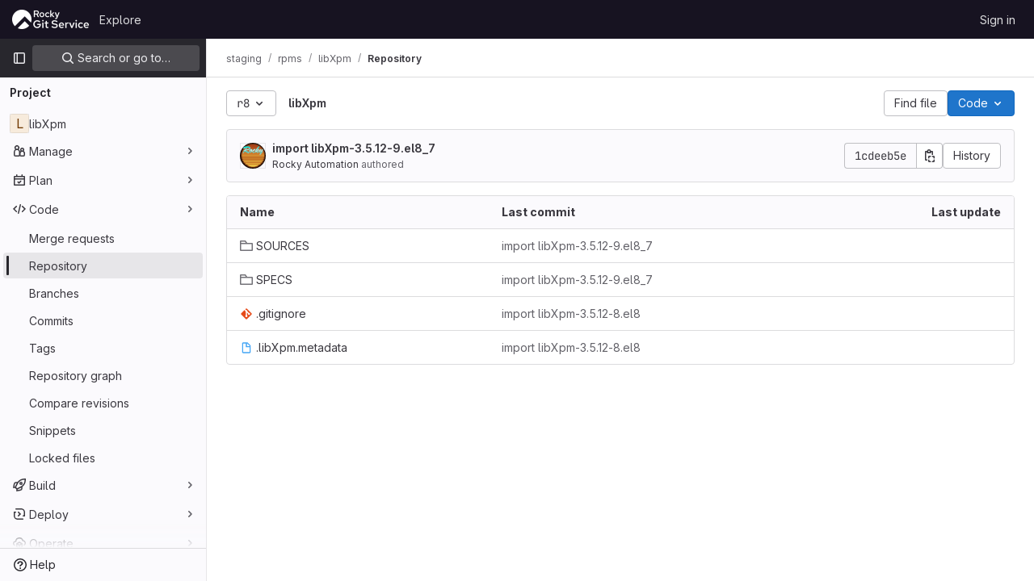

--- FILE ---
content_type: text/javascript; charset=utf-8
request_url: https://git.rockylinux.org/assets/webpack/commons-pages.projects.blob.show-pages.projects.commit.show-pages.projects.merge_requests.rapid_diff-6cfb71d6.efbc0aaf.chunk.js
body_size: 7224
content:
(this.webpackJsonp=this.webpackJsonp||[]).push([[116,340,1164,1348],{"1fc5":function(t,e,s){"use strict";s.d(e,"a",(function(){return n}));var i=s("Pyw5");const o={name:"GlButtonGroup",props:{vertical:{type:Boolean,required:!1,default:!1}}};const n=s.n(i)()({render:function(){var t=this.$createElement;return(this._self._c||t)("div",this._g({class:this.vertical?"gl-button-group-vertical btn-group-vertical":"gl-button-group btn-group",attrs:{role:"group"}},this.$listeners),[this._t("default")],2)},staticRenderFns:[]},void 0,o,void 0,!1,void 0,!1,void 0,void 0,void 0)},"4wRe":function(t,e,s){"use strict";s.d(e,"a",(function(){return b}));var i=s("TTlA"),o=s("9k56"),n=s("3hkr"),r=s("hII5"),a=s("nhwU");const c=Object(r.c)(a.c,n.q),l=Object(o.c)({name:n.q,mixins:[a.b],provide(){return{getBvRadioGroup:()=>this}},props:c,computed:{isRadioGroup:()=>!0}});var h=s("R0j4"),d=s("OQy4"),u=s("Pyw5"),p=s.n(u);const{model:m}=l.options;const f={name:"GlFormRadioGroup",components:{BFormRadioGroup:l,GlFormRadio:d.a},directives:{SafeHtml:h.a},mixins:[i.a],inheritAttrs:!1,model:m,methods:{onInput(t){this.$emit("input",t)},onChange(t){this.$emit("change",t)}}};const b=p()({render:function(){var t=this,e=t.$createElement,s=t._self._c||e;return s("b-form-radio-group",t._g(t._b({staticClass:"gl-form-checkbox-group",attrs:{stacked:""},on:{input:t.onInput,change:t.onChange}},"b-form-radio-group",t.$attrs,!1),t.$listeners),[t._t("first"),t._v(" "),t._l(t.formOptions,(function(e,i){return s("gl-form-radio",{key:i,attrs:{value:e.value,disabled:e.disabled}},[e.html?s("span",{directives:[{name:"safe-html",rawName:"v-safe-html",value:e.html,expression:"option.html"}]}):s("span",[t._v(t._s(e.text))])])})),t._v(" "),t._t("default")],2)},staticRenderFns:[]},void 0,f,void 0,!1,void 0,!1,void 0,void 0,void 0)},OQy4:function(t,e,s){"use strict";s.d(e,"a",(function(){return c}));var i=s("O1VG"),o=s("Pyw5"),n=s.n(o);const{model:r}=i.a.options;const a={name:"GlFormRadio",components:{BFormRadio:i.a},inheritAttrs:!1,model:{prop:r.prop,event:r.event},props:{checked:{type:[String,Number,Boolean,Object],required:!1,default:!1}}};const c=n()({render:function(){var t=this,e=t.$createElement,s=t._self._c||e;return s("b-form-radio",t._b({staticClass:"gl-form-radio",attrs:{checked:t.checked},on:{input:function(e){return t.$emit("input",e)},change:function(e){return t.$emit("change",e)}}},"b-form-radio",t.$attrs,!1),[t._t("default"),t._v(" "),t.$scopedSlots.help?s("p",{staticClass:"help-text"},[t._t("help")],2):t._e()],2)},staticRenderFns:[]},void 0,a,void 0,!1,void 0,!1,void 0,void 0,void 0)},U5ZW:function(t,e,s){"use strict";s.d(e,"a",(function(){return i}));s("lFMf"),s("gOHk"),s("c9hT");function i(){const{url:t}=gon.sourcegraph||{};if(!t)return;const e=new URL("/assets/webpack/sourcegraph/0.0.95/",window.location.href),s=new URL("scripts/integration.bundle.js",e).href;window.SOURCEGRAPH_ASSETS_URL=e.href,window.SOURCEGRAPH_URL=t,window.SOURCEGRAPH_INTEGRATION="gitlab-integration",function(t){const e=document.createElement("script");e.type="application/javascript",e.src=t,e.defer=!0,document.head.appendChild(e)}(s)}},onSc:function(t,e,s){"use strict";
/*! 
  * portal-vue © Thorsten Lünborg, 2019 
  * 
  * Version: 2.1.7
  * 
  * LICENCE: MIT 
  * 
  * https://github.com/linusborg/portal-vue
  * 
 */Object.defineProperty(e,"__esModule",{value:!0});var i,o=(i=s("ewH8"))&&"object"==typeof i&&"default"in i?i.default:i;function n(t){return(n="function"==typeof Symbol&&"symbol"==typeof Symbol.iterator?function(t){return typeof t}:function(t){return t&&"function"==typeof Symbol&&t.constructor===Symbol&&t!==Symbol.prototype?"symbol":typeof t})(t)}function r(t){return function(t){if(Array.isArray(t)){for(var e=0,s=new Array(t.length);e<t.length;e++)s[e]=t[e];return s}}(t)||function(t){if(Symbol.iterator in Object(t)||"[object Arguments]"===Object.prototype.toString.call(t))return Array.from(t)}(t)||function(){throw new TypeError("Invalid attempt to spread non-iterable instance")}()}var a="undefined"!=typeof window;function c(t,e){return e.reduce((function(e,s){return t.hasOwnProperty(s)&&(e[s]=t[s]),e}),{})}var l={},h={},d={},u=new(o.extend({data:function(){return{transports:l,targets:h,sources:d,trackInstances:a}},methods:{open:function(t){if(a){var e=t.to,s=t.from,i=t.passengers,r=t.order,c=void 0===r?1/0:r;if(e&&s&&i){var l,h={to:e,from:s,passengers:(l=i,Array.isArray(l)||"object"===n(l)?Object.freeze(l):l),order:c};-1===Object.keys(this.transports).indexOf(e)&&o.set(this.transports,e,[]);var d,u=this.$_getTransportIndex(h),p=this.transports[e].slice(0);-1===u?p.push(h):p[u]=h,this.transports[e]=(d=function(t,e){return t.order-e.order},p.map((function(t,e){return[e,t]})).sort((function(t,e){return d(t[1],e[1])||t[0]-e[0]})).map((function(t){return t[1]})))}}},close:function(t){var e=arguments.length>1&&void 0!==arguments[1]&&arguments[1],s=t.to,i=t.from;if(s&&(i||!1!==e)&&this.transports[s])if(e)this.transports[s]=[];else{var o=this.$_getTransportIndex(t);if(o>=0){var n=this.transports[s].slice(0);n.splice(o,1),this.transports[s]=n}}},registerTarget:function(t,e,s){a&&(this.trackInstances&&!s&&this.targets[t]&&console.warn("[portal-vue]: Target ".concat(t," already exists")),this.$set(this.targets,t,Object.freeze([e])))},unregisterTarget:function(t){this.$delete(this.targets,t)},registerSource:function(t,e,s){a&&(this.trackInstances&&!s&&this.sources[t]&&console.warn("[portal-vue]: source ".concat(t," already exists")),this.$set(this.sources,t,Object.freeze([e])))},unregisterSource:function(t){this.$delete(this.sources,t)},hasTarget:function(t){return!(!this.targets[t]||!this.targets[t][0])},hasSource:function(t){return!(!this.sources[t]||!this.sources[t][0])},hasContentFor:function(t){return!!this.transports[t]&&!!this.transports[t].length},$_getTransportIndex:function(t){var e=t.to,s=t.from;for(var i in this.transports[e])if(this.transports[e][i].from===s)return+i;return-1}}}))(l),p=1,m=o.extend({name:"portal",props:{disabled:{type:Boolean},name:{type:String,default:function(){return String(p++)}},order:{type:Number,default:0},slim:{type:Boolean},slotProps:{type:Object,default:function(){return{}}},tag:{type:String,default:"DIV"},to:{type:String,default:function(){return String(Math.round(1e7*Math.random()))}}},created:function(){var t=this;this.$nextTick((function(){u.registerSource(t.name,t)}))},mounted:function(){this.disabled||this.sendUpdate()},updated:function(){this.disabled?this.clear():this.sendUpdate()},beforeDestroy:function(){u.unregisterSource(this.name),this.clear()},watch:{to:function(t,e){e&&e!==t&&this.clear(e),this.sendUpdate()}},methods:{clear:function(t){var e={from:this.name,to:t||this.to};u.close(e)},normalizeSlots:function(){return this.$scopedSlots.default?[this.$scopedSlots.default]:this.$slots.default},normalizeOwnChildren:function(t){return"function"==typeof t?t(this.slotProps):t},sendUpdate:function(){var t=this.normalizeSlots();if(t){var e={from:this.name,to:this.to,passengers:r(t),order:this.order};u.open(e)}else this.clear()}},render:function(t){var e=this.$slots.default||this.$scopedSlots.default||[],s=this.tag;return e&&this.disabled?e.length<=1&&this.slim?this.normalizeOwnChildren(e)[0]:t(s,[this.normalizeOwnChildren(e)]):this.slim?t():t(s,{class:{"v-portal":!0},style:{display:"none"},key:"v-portal-placeholder"})}}),f=o.extend({name:"portalTarget",props:{multiple:{type:Boolean,default:!1},name:{type:String,required:!0},slim:{type:Boolean,default:!1},slotProps:{type:Object,default:function(){return{}}},tag:{type:String,default:"div"},transition:{type:[String,Object,Function]}},data:function(){return{transports:u.transports,firstRender:!0}},created:function(){var t=this;this.$nextTick((function(){u.registerTarget(t.name,t)}))},watch:{ownTransports:function(){this.$emit("change",this.children().length>0)},name:function(t,e){u.unregisterTarget(e),u.registerTarget(t,this)}},mounted:function(){var t=this;this.transition&&this.$nextTick((function(){t.firstRender=!1}))},beforeDestroy:function(){u.unregisterTarget(this.name)},computed:{ownTransports:function(){var t=this.transports[this.name]||[];return this.multiple?t:0===t.length?[]:[t[t.length-1]]},passengers:function(){return function(t){var e=arguments.length>1&&void 0!==arguments[1]?arguments[1]:{};return t.reduce((function(t,s){var i=s.passengers[0],o="function"==typeof i?i(e):s.passengers;return t.concat(o)}),[])}(this.ownTransports,this.slotProps)}},methods:{children:function(){return 0!==this.passengers.length?this.passengers:this.$scopedSlots.default?this.$scopedSlots.default(this.slotProps):this.$slots.default||[]},noWrapper:function(){var t=this.slim&&!this.transition;return t&&this.children().length>1&&console.warn("[portal-vue]: PortalTarget with `slim` option received more than one child element."),t}},render:function(t){var e=this.noWrapper(),s=this.children(),i=this.transition||this.tag;return e?s[0]:this.slim&&!i?t():t(i,{props:{tag:this.transition&&this.tag?this.tag:void 0},class:{"vue-portal-target":!0}},s)}}),b=0,g=["disabled","name","order","slim","slotProps","tag","to"],v=["multiple","transition"],O=o.extend({name:"MountingPortal",inheritAttrs:!1,props:{append:{type:[Boolean,String]},bail:{type:Boolean},mountTo:{type:String,required:!0},disabled:{type:Boolean},name:{type:String,default:function(){return"mounted_"+String(b++)}},order:{type:Number,default:0},slim:{type:Boolean},slotProps:{type:Object,default:function(){return{}}},tag:{type:String,default:"DIV"},to:{type:String,default:function(){return String(Math.round(1e7*Math.random()))}},multiple:{type:Boolean,default:!1},targetSlim:{type:Boolean},targetSlotProps:{type:Object,default:function(){return{}}},targetTag:{type:String,default:"div"},transition:{type:[String,Object,Function]}},created:function(){if("undefined"!=typeof document){var t=document.querySelector(this.mountTo);if(t){var e=this.$props;if(u.targets[e.name])e.bail?console.warn("[portal-vue]: Target ".concat(e.name," is already mounted.\n        Aborting because 'bail: true' is set")):this.portalTarget=u.targets[e.name];else{var s=e.append;if(s){var i="string"==typeof s?s:"DIV",o=document.createElement(i);t.appendChild(o),t=o}var n=c(this.$props,v);n.slim=this.targetSlim,n.tag=this.targetTag,n.slotProps=this.targetSlotProps,n.name=this.to,this.portalTarget=new f({el:t,parent:this.$parent||this,propsData:n})}}else console.error("[portal-vue]: Mount Point '".concat(this.mountTo,"' not found in document"))}},beforeDestroy:function(){var t=this.portalTarget;if(this.append){var e=t.$el;e.parentNode.removeChild(e)}t.$destroy()},render:function(t){if(!this.portalTarget)return console.warn("[portal-vue] Target wasn't mounted"),t();if(!this.$scopedSlots.manual){var e=c(this.$props,g);return t(m,{props:e,attrs:this.$attrs,on:this.$listeners,scopedSlots:this.$scopedSlots},this.$slots.default)}var s=this.$scopedSlots.manual({to:this.to});return Array.isArray(s)&&(s=s[0]),s||t()}});var y={install:function(t){var e=arguments.length>1&&void 0!==arguments[1]?arguments[1]:{};t.component(e.portalName||"Portal",m),t.component(e.portalTargetName||"PortalTarget",f),t.component(e.MountingPortalName||"MountingPortal",O)}};e.default=y,e.Portal=m,e.PortalTarget=f,e.MountingPortal=O,e.Wormhole=u},wQDE:function(t,e,s){"use strict";s.d(e,"b",(function(){return o})),s.d(e,"a",(function(){return n}));var i=s("O6Bj");s("U6io");const o=function(){return!window.gon.keyboard_shortcuts_enabled};function n(){localStorage.setItem("shortcutsDisabled",!0),i.b.pause()}},yWhq:function(t,e,s){"use strict";s.d(e,"a",(function(){return et}));var i=s("KFC0"),o=s.n(i),n=s("3hkr"),r=s("CU79"),a=s("4z8A"),c=s("QiCN"),l=s("ou5p"),h=s("oTzT"),d=s("ZdEn"),u=s("gZSI"),p=s("VuSA"),m=s("d7r4"),f=s("ojJK"),b=s("DCOC"),g=s("J6+d"),v=s("onSc"),O=s("9k56"),y=s("jIK5"),j=s("BBKf"),T=s("35qI"),S=s("9Dxz"),$=s("i8zK"),w=s("KZ4l"),_=s("hII5"),C=s("DlAA"),P=s("g+RJ"),D=s("5TS0"),R=s("qO70"),k=s("aBA8"),A=s("CKxR"),x=s("0M2I"),E=s("QcjV");const H=Object(O.c)({mixins:[k.a],data:()=>({name:"b-toaster"}),methods:{onAfterEnter(t){Object(h.z)(()=>{Object(h.x)(t,this.name+"-enter-to")})}},render(t){return t("transition-group",{props:{tag:"div",name:this.name},on:{afterEnter:this.onAfterEnter}},this.normalizeSlot())}}),I=Object(_.c)({ariaAtomic:Object(_.b)(y.r),ariaLive:Object(_.b)(y.r),name:Object(_.b)(y.r,void 0,!0),role:Object(_.b)(y.r)},n.Q),B=Object(O.c)({name:n.Q,mixins:[R.a],props:I,data(){return{doRender:!1,dead:!1,staticName:this.name}},beforeMount(){const{name:t}=this;this.staticName=t,v.Wormhole.hasTarget(t)?(Object(f.a)(`A "<portal-target>" with name "${t}" already exists in the document.`,n.Q),this.dead=!0):this.doRender=!0},beforeDestroy(){this.doRender&&this.emitOnRoot(Object(d.e)(n.Q,r.i),this.name)},destroyed(){const{$el:t}=this;t&&t.parentNode&&t.parentNode.removeChild(t)},render(t){let e=t("div",{class:["gl-hidden",{"b-dead-toaster":this.dead}]});if(this.doRender){const s=t(v.PortalTarget,{staticClass:"b-toaster-slot",props:{name:this.staticName,multiple:!0,tag:"div",slim:!1,transition:H}});e=t("div",{staticClass:"b-toaster",class:[this.staticName],attrs:{id:this.staticName,role:this.role||null,"aria-live":this.ariaLive,"aria-atomic":this.ariaAtomic}},[s])}return e}}),{mixin:N,props:z,prop:L,event:M}=Object($.a)("visible",{type:y.g,defaultValue:!1,event:r.d}),U=Object(p.k)(x.b,["href","to"]),F=Object(_.c)(Object(p.m)({...D.b,...z,...U,appendToast:Object(_.b)(y.g,!1),autoHideDelay:Object(_.b)(y.m,5e3),bodyClass:Object(_.b)(y.e),headerClass:Object(_.b)(y.e),headerTag:Object(_.b)(y.r,"header"),isStatus:Object(_.b)(y.g,!1),noAutoHide:Object(_.b)(y.g,!1),noFade:Object(_.b)(y.g,!1),noHoverPause:Object(_.b)(y.g,!1),solid:Object(_.b)(y.g,!1),static:Object(_.b)(y.g,!1),title:Object(_.b)(y.r),toastClass:Object(_.b)(y.e),toaster:Object(_.b)(y.r,"b-toaster-top-right"),variant:Object(_.b)(y.r)}),n.P),G=Object(O.c)({name:n.P,mixins:[P.a,D.a,N,R.a,k.a,A.a],inheritAttrs:!1,props:F,data:()=>({isMounted:!1,doRender:!1,localShow:!1,isTransitioning:!1,isHiding:!1,order:0,dismissStarted:0,resumeDismiss:0}),computed:{toastClasses(){const{appendToast:t,variant:e}=this;return{"b-toast-solid":this.solid,"b-toast-append":t,"b-toast-prepend":!t,["b-toast-"+e]:e}},slotScope(){const{hide:t}=this;return{hide:t}},computedDuration(){return Object(S.b)(Object(w.b)(this.autoHideDelay,0),1e3)},computedToaster(){return String(this.toaster)},transitionHandlers(){return{beforeEnter:this.onBeforeEnter,afterEnter:this.onAfterEnter,beforeLeave:this.onBeforeLeave,afterLeave:this.onAfterLeave}},computedAttrs(){return{...this.bvAttrs,id:this.safeId(),tabindex:"0"}}},watch:{[L](t){this[t?"show":"hide"]()},localShow(t){t!==this[L]&&this.$emit(M,t)},toaster(){this.$nextTick(this.ensureToaster)},static(t){t&&this.localShow&&this.ensureToaster()}},created(){this.$_dismissTimer=null},mounted(){this.isMounted=!0,this.$nextTick(()=>{this[L]&&Object(h.z)(()=>{this.show()})}),this.listenOnRoot(Object(d.d)(n.P,r.L),t=>{t===this.safeId()&&this.show()}),this.listenOnRoot(Object(d.d)(n.P,r.t),t=>{t&&t!==this.safeId()||this.hide()}),this.listenOnRoot(Object(d.e)(n.Q,r.i),t=>{t===this.computedToaster&&this.hide()})},beforeDestroy(){this.clearDismissTimer()},methods:{show(){if(!this.localShow){this.ensureToaster();const t=this.buildEvent(r.L);this.emitEvent(t),this.dismissStarted=this.resumeDismiss=0,this.order=Date.now()*(this.appendToast?1:-1),this.isHiding=!1,this.doRender=!0,this.$nextTick(()=>{Object(h.z)(()=>{this.localShow=!0})})}},hide(){if(this.localShow){const t=this.buildEvent(r.t);this.emitEvent(t),this.setHoverHandler(!1),this.dismissStarted=this.resumeDismiss=0,this.clearDismissTimer(),this.isHiding=!0,Object(h.z)(()=>{this.localShow=!1})}},buildEvent(t){let e=arguments.length>1&&void 0!==arguments[1]?arguments[1]:{};return new T.a(t,{cancelable:!1,target:this.$el||null,relatedTarget:null,...e,vueTarget:this,componentId:this.safeId()})},emitEvent(t){const{type:e}=t;this.emitOnRoot(Object(d.e)(n.P,e),t),this.$emit(e,t)},ensureToaster(){if(this.static)return;const{computedToaster:t}=this;if(!v.Wormhole.hasTarget(t)){const e=document.createElement("div");document.body.appendChild(e);Object(b.a)(this.bvEventRoot,B,{propsData:{name:t}}).$mount(e)}},startDismissTimer(){this.clearDismissTimer(),this.noAutoHide||(this.$_dismissTimer=setTimeout(this.hide,this.resumeDismiss||this.computedDuration),this.dismissStarted=Date.now(),this.resumeDismiss=0)},clearDismissTimer(){clearTimeout(this.$_dismissTimer),this.$_dismissTimer=null},setHoverHandler(t){const e=this.$refs["b-toast"];Object(d.c)(t,e,"mouseenter",this.onPause,r.Q),Object(d.c)(t,e,"mouseleave",this.onUnPause,r.Q)},onPause(){if(this.noAutoHide||this.noHoverPause||!this.$_dismissTimer||this.resumeDismiss)return;const t=Date.now()-this.dismissStarted;t>0&&(this.clearDismissTimer(),this.resumeDismiss=Object(S.b)(this.computedDuration-t,1e3))},onUnPause(){this.noAutoHide||this.noHoverPause||!this.resumeDismiss?this.resumeDismiss=this.dismissStarted=0:this.startDismissTimer()},onLinkClick(){this.$nextTick(()=>{Object(h.z)(()=>{this.hide()})})},onBeforeEnter(){this.isTransitioning=!0},onAfterEnter(){this.isTransitioning=!1;const t=this.buildEvent(r.M);this.emitEvent(t),this.startDismissTimer(),this.setHoverHandler(!0)},onBeforeLeave(){this.isTransitioning=!0},onAfterLeave(){this.isTransitioning=!1,this.order=0,this.resumeDismiss=this.dismissStarted=0;const t=this.buildEvent(r.s);this.emitEvent(t),this.doRender=!1},makeToast(t){const{slotScope:e}=this,s=Object(C.d)(this),i=[],o=this.normalizeSlot(j.z,e);o&&i.push(o);let n=t();i.length>0&&(n=t(this.headerTag,{staticClass:"toast-header",class:this.headerClass},i));const r=t(s?x.a:"div",{staticClass:"toast-body",class:this.bodyClass,props:s?Object(_.d)(U,this):{},on:s?{click:this.onLinkClick}:{}},this.normalizeSlot(j.d,e));return t("div",{staticClass:"toast",class:this.toastClass,attrs:this.computedAttrs,key:"toast-"+this[O.a],ref:"toast"},[n,r])}},render(t){if(!this.doRender||!this.isMounted)return t();const{order:e,static:s,isHiding:i,isStatus:o}=this,n="b-toast-"+this[O.a],r=t("div",{staticClass:"b-toast",class:this.toastClasses,attrs:{...s?{}:this.scopedStyleAttrs,id:this.safeId("_toast_outer"),role:i?null:o?"status":"alert","aria-live":i?null:o?"polite":"assertive","aria-atomic":i?null:"true"},key:n,ref:"b-toast"},[t(E.a,{props:{noFade:this.noFade},on:this.transitionHandlers},[this.localShow?this.makeToast(t):t()])]);return t(v.Portal,{props:{name:n,to:this.computedToaster,order:e,slim:!0,disabled:s}},[r])}}),Q=["id",...Object(p.h)(Object(p.j)(F,["static","visible"]))],q={toastContent:"default",title:"toast-title"},V=t=>Q.reduce((e,s)=>(Object(u.n)(t[s])||(e[s]=t[s]),e),{}),K=Object(m.a)({plugins:{plugin:t=>{const e=t.extend({name:n.R,extends:G,mixins:[a.a],destroyed(){const{$el:t}=this;t&&t.parentNode&&t.parentNode.removeChild(t)},mounted(){const t=()=>{this.localShow=!1,this.doRender=!1,this.$nextTick(()=>{this.$nextTick(()=>{Object(h.z)(()=>{this.$destroy()})})})};this.bvParent.$once(r.T,t),this.$once(r.s,t),this.listenOnRoot(Object(d.e)(n.Q,r.i),e=>{e===this.toaster&&t()})}});class s{constructor(t){Object(p.a)(this,{_vm:t,_root:Object(g.a)(t)}),Object(p.d)(this,{_vm:Object(p.l)(),_root:Object(p.l)()})}toast(t){let s=arguments.length>1&&void 0!==arguments[1]?arguments[1]:{};t&&!Object(f.c)("$bvToast")&&((t,s)=>{if(Object(f.c)("$bvToast"))return;const i=Object(b.a)(s,e,{propsData:{...V(Object(l.b)(n.P)),...Object(p.j)(t,Object(p.h)(q)),static:!1,visible:!0}});Object(p.h)(q).forEach(e=>{const s=t[e];Object(u.n)(s)||(i.$slots[q[e]]=Object(c.b)(s))});const o=document.createElement("div");document.body.appendChild(o),i.$mount(o)})({...V(s),toastContent:t},this._vm)}show(t){t&&this._root.$emit(Object(d.d)(n.P,r.L),t)}hide(){let t=arguments.length>0&&void 0!==arguments[0]?arguments[0]:null;this._root.$emit(Object(d.d)(n.P,r.t),t)}}t.mixin({beforeCreate(){this._bv__toast=new s(this)}}),Object(p.g)(t.prototype,"$bvToast")||Object(p.e)(t.prototype,"$bvToast",{get(){return this&&this._bv__toast||Object(f.a)('"$bvToast" must be accessed from a Vue instance "this" context.',n.P),this._bv__toast}})}}}),W=Object(m.a)({components:{BToast:G,BToaster:B},plugins:{BVToastPlugin:K}});var J=s("Ge+5");const Z={autoHideDelay:5e3,toastClass:"gl-toast",isStatus:!0,toaster:"b-toaster-bottom-left"};let X=0;function Y(t,e,s){const i=[t(J.a,{class:["gl-toast-close-button"],on:{click:e.hide}})];return s.action&&i.splice(0,0,t("a",{role:"button",class:["gl-toast-action"],on:{click:t=>s.action.onClick(t,e)}},s.action.text)),i}function tt(t){let e=arguments.length>1&&void 0!==arguments[1]?arguments[1]:{};const s="gl-toast-"+X;X+=1;const i=()=>{this.$bvToast.hide(s)},n={id:s,hide:i};if(o()(e.onComplete)){const t=i=>{i.componentId===s&&(this.$root.$off("bv::toast:hidden",t),e.onComplete(i))};this.$root.$on("bv::toast:hidden",t)}const r=Number.isNaN(null==e?void 0:e.autoHideDelay)?null:{autoHideDelay:e.autoHideDelay};return this.$bvToast.toast(t,{...Z,...r,id:s,title:Y(this.$createElement,n,e)}),n}var et={install(t){t.use(W),t.mixin({beforeCreate(){this.$toast||(this.$toast={show:tt.bind(this)})}})}}}}]);
//# sourceMappingURL=commons-pages.projects.blob.show-pages.projects.commit.show-pages.projects.merge_requests.rapid_diff-6cfb71d6.efbc0aaf.chunk.js.map